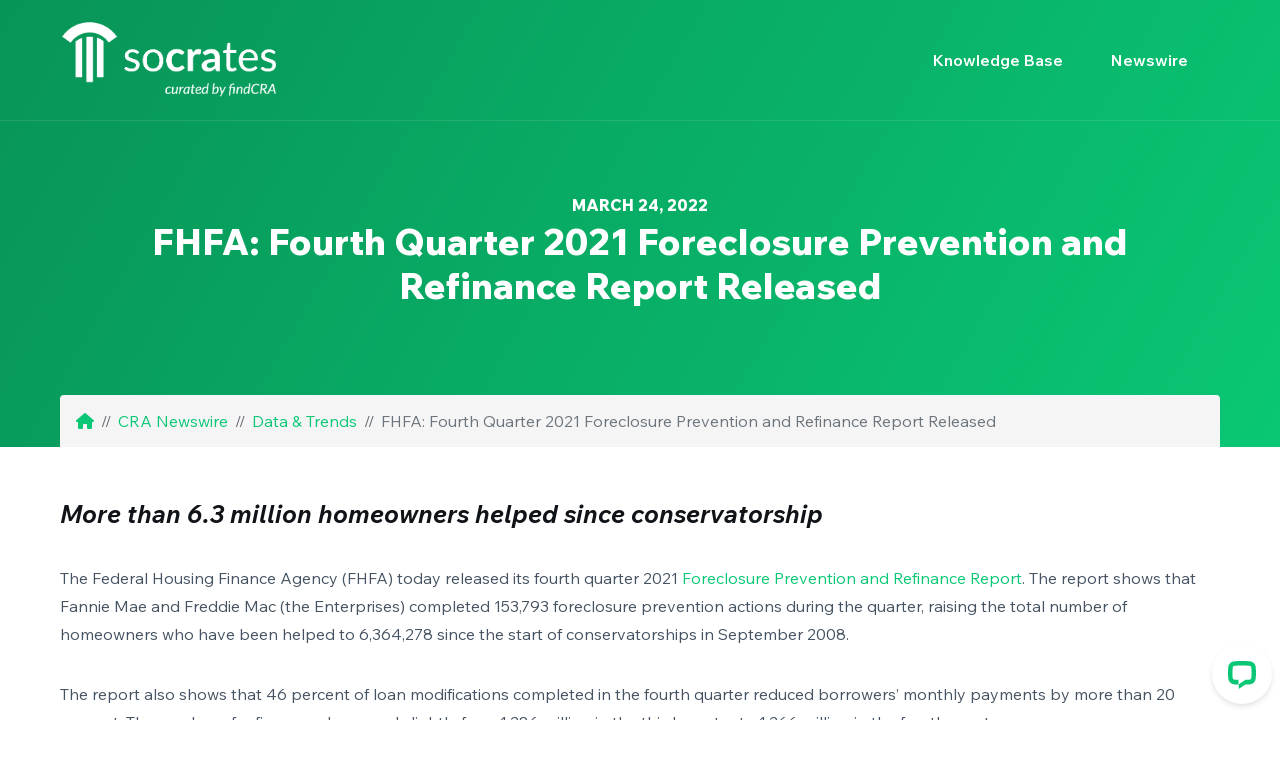

--- FILE ---
content_type: text/html; charset=UTF-8
request_url: https://www.learncra.com/fhfa-fourth-quarter-2021-foreclosure-prevention-and-refinance-report-released/
body_size: 15607
content:
<!DOCTYPE html>
<html dir="ltr" lang="en-US" prefix="og: https://ogp.me/ns#" class="no-js">
<head>
    <meta charset="UTF-8">
    <meta name="viewport" content="width=device-width, height=device-height, initial-scale=1.0, maximum-scale=1.0, user-scalable=no, shrink-to-fit=no" />
    <link rel="profile" href="http://gmpg.org/xfn/11">

    <title>FHFA: Fourth Quarter 2021 Foreclosure Prevention and Refinance Report Released | socrates | CRA Learning Center | curated by findCRA</title>
	<style>img:is([sizes="auto" i], [sizes^="auto," i]) { contain-intrinsic-size: 3000px 1500px }</style>
	
		<!-- All in One SEO 4.9.2 - aioseo.com -->
	<meta name="description" content="More than 6.3 million homeowners helped since conservatorship The Federal Housing Finance Agency (FHFA) today released its fourth quarter 2021 Foreclosure Prevention and Refinance Report​. The report shows that Fannie Mae and Freddie Mac (the Enterprises) completed 153,793 foreclosure prevention actions during the quarter, raising the total number of homeowners who have been helped to 6,364,278" />
	<meta name="robots" content="max-image-preview:large" />
	<meta name="author" content="findCRA"/>
	<meta name="keywords" content="fhfa,foreclosure,housing,lending,mortgage,research" />
	<link rel="canonical" href="https://www.learncra.com/fhfa-fourth-quarter-2021-foreclosure-prevention-and-refinance-report-released/" />
	<meta name="generator" content="All in One SEO (AIOSEO) 4.9.2" />
		<meta property="og:locale" content="en_US" />
		<meta property="og:site_name" content="socrates | CRA Learning Center | findCRA" />
		<meta property="og:type" content="article" />
		<meta property="og:title" content="FHFA: Fourth Quarter 2021 Foreclosure Prevention and Refinance Report Released | socrates | CRA Learning Center | curated by findCRA" />
		<meta property="og:description" content="More than 6.3 million homeowners helped since conservatorship The Federal Housing Finance Agency (FHFA) today released its fourth quarter 2021 Foreclosure Prevention and Refinance Report​. The report shows that Fannie Mae and Freddie Mac (the Enterprises) completed 153,793 foreclosure prevention actions during the quarter, raising the total number of homeowners who have been helped to 6,364,278" />
		<meta property="og:url" content="https://www.learncra.com/fhfa-fourth-quarter-2021-foreclosure-prevention-and-refinance-report-released/" />
		<meta property="og:image" content="https://www.learncra.com/wp-content/uploads/2023/07/findcra_socrates_icon_rgb.png" />
		<meta property="og:image:secure_url" content="https://www.learncra.com/wp-content/uploads/2023/07/findcra_socrates_icon_rgb.png" />
		<meta property="og:image:width" content="206" />
		<meta property="og:image:height" content="227" />
		<meta property="article:published_time" content="2022-03-24T17:01:00+00:00" />
		<meta property="article:modified_time" content="2022-03-25T17:16:09+00:00" />
		<meta name="twitter:card" content="summary" />
		<meta name="twitter:title" content="FHFA: Fourth Quarter 2021 Foreclosure Prevention and Refinance Report Released | socrates | CRA Learning Center | curated by findCRA" />
		<meta name="twitter:description" content="More than 6.3 million homeowners helped since conservatorship The Federal Housing Finance Agency (FHFA) today released its fourth quarter 2021 Foreclosure Prevention and Refinance Report​. The report shows that Fannie Mae and Freddie Mac (the Enterprises) completed 153,793 foreclosure prevention actions during the quarter, raising the total number of homeowners who have been helped to 6,364,278" />
		<meta name="twitter:image" content="https://www.learncra.com/wp-content/uploads/2023/07/findcra_socrates_icon_rgb.png" />
		<script type="application/ld+json" class="aioseo-schema">
			{"@context":"https:\/\/schema.org","@graph":[{"@type":"Article","@id":"https:\/\/www.learncra.com\/fhfa-fourth-quarter-2021-foreclosure-prevention-and-refinance-report-released\/#article","name":"FHFA: Fourth Quarter 2021 Foreclosure Prevention and Refinance Report Released | socrates | CRA Learning Center | curated by findCRA","headline":"FHFA: Fourth Quarter 2021 Foreclosure Prevention and Refinance Report Released","author":{"@id":"https:\/\/www.learncra.com\/author\/findcrainfo\/#author"},"publisher":{"@id":"https:\/\/www.learncra.com\/#organization"},"image":{"@type":"ImageObject","url":"https:\/\/www.learncra.com\/wp-content\/uploads\/2023\/07\/findcra_socrates_logo-curated_rgb.png","@id":"https:\/\/www.learncra.com\/#articleImage","width":631,"height":240},"datePublished":"2022-03-24T12:01:00-05:00","dateModified":"2022-03-25T12:16:09-05:00","inLanguage":"en-US","mainEntityOfPage":{"@id":"https:\/\/www.learncra.com\/fhfa-fourth-quarter-2021-foreclosure-prevention-and-refinance-report-released\/#webpage"},"isPartOf":{"@id":"https:\/\/www.learncra.com\/fhfa-fourth-quarter-2021-foreclosure-prevention-and-refinance-report-released\/#webpage"},"articleSection":"Data &amp; Trends, FHFA, Foreclosure, Housing, Lending, Mortgage, Research"},{"@type":"BreadcrumbList","@id":"https:\/\/www.learncra.com\/fhfa-fourth-quarter-2021-foreclosure-prevention-and-refinance-report-released\/#breadcrumblist","itemListElement":[{"@type":"ListItem","@id":"https:\/\/www.learncra.com#listItem","position":1,"name":"Home","item":"https:\/\/www.learncra.com","nextItem":{"@type":"ListItem","@id":"https:\/\/www.learncra.com\/category\/data-and-trends\/#listItem","name":"Data &amp; Trends"}},{"@type":"ListItem","@id":"https:\/\/www.learncra.com\/category\/data-and-trends\/#listItem","position":2,"name":"Data &amp; Trends","item":"https:\/\/www.learncra.com\/category\/data-and-trends\/","nextItem":{"@type":"ListItem","@id":"https:\/\/www.learncra.com\/fhfa-fourth-quarter-2021-foreclosure-prevention-and-refinance-report-released\/#listItem","name":"FHFA: Fourth Quarter 2021 Foreclosure Prevention and Refinance Report Released"},"previousItem":{"@type":"ListItem","@id":"https:\/\/www.learncra.com#listItem","name":"Home"}},{"@type":"ListItem","@id":"https:\/\/www.learncra.com\/fhfa-fourth-quarter-2021-foreclosure-prevention-and-refinance-report-released\/#listItem","position":3,"name":"FHFA: Fourth Quarter 2021 Foreclosure Prevention and Refinance Report Released","previousItem":{"@type":"ListItem","@id":"https:\/\/www.learncra.com\/category\/data-and-trends\/#listItem","name":"Data &amp; Trends"}}]},{"@type":"Organization","@id":"https:\/\/www.learncra.com\/#organization","name":"findCRA","url":"https:\/\/www.learncra.com\/","telephone":"+18442346327","logo":{"@type":"ImageObject","url":"https:\/\/www.learncra.com\/wp-content\/uploads\/2023\/07\/findcra_socrates_logo-curated_rgb.png","@id":"https:\/\/www.learncra.com\/fhfa-fourth-quarter-2021-foreclosure-prevention-and-refinance-report-released\/#organizationLogo","width":631,"height":240},"image":{"@id":"https:\/\/www.learncra.com\/fhfa-fourth-quarter-2021-foreclosure-prevention-and-refinance-report-released\/#organizationLogo"}},{"@type":"Person","@id":"https:\/\/www.learncra.com\/author\/findcrainfo\/#author","url":"https:\/\/www.learncra.com\/author\/findcrainfo\/","name":"findCRA"},{"@type":"WebPage","@id":"https:\/\/www.learncra.com\/fhfa-fourth-quarter-2021-foreclosure-prevention-and-refinance-report-released\/#webpage","url":"https:\/\/www.learncra.com\/fhfa-fourth-quarter-2021-foreclosure-prevention-and-refinance-report-released\/","name":"FHFA: Fourth Quarter 2021 Foreclosure Prevention and Refinance Report Released | socrates | CRA Learning Center | curated by findCRA","description":"More than 6.3 million homeowners helped since conservatorship The Federal Housing Finance Agency (FHFA) today released its fourth quarter 2021 Foreclosure Prevention and Refinance Report\u200b. The report shows that Fannie Mae and Freddie Mac (the Enterprises) completed 153,793 foreclosure prevention actions during the quarter, raising the total number of homeowners who have been helped to 6,364,278","inLanguage":"en-US","isPartOf":{"@id":"https:\/\/www.learncra.com\/#website"},"breadcrumb":{"@id":"https:\/\/www.learncra.com\/fhfa-fourth-quarter-2021-foreclosure-prevention-and-refinance-report-released\/#breadcrumblist"},"author":{"@id":"https:\/\/www.learncra.com\/author\/findcrainfo\/#author"},"creator":{"@id":"https:\/\/www.learncra.com\/author\/findcrainfo\/#author"},"datePublished":"2022-03-24T12:01:00-05:00","dateModified":"2022-03-25T12:16:09-05:00"},{"@type":"WebSite","@id":"https:\/\/www.learncra.com\/#website","url":"https:\/\/www.learncra.com\/","name":"socrates | CRA Learning Center | Curated by findCRA","alternateName":"socrates by findCRA","inLanguage":"en-US","publisher":{"@id":"https:\/\/www.learncra.com\/#organization"}}]}
		</script>
		<!-- All in One SEO -->

<link rel='dns-prefetch' href='//stats.wp.com' />
<link rel='dns-prefetch' href='//fonts.googleapis.com' />
<link rel='dns-prefetch' href='//use.fontawesome.com' />
<link rel='dns-prefetch' href='//v0.wordpress.com' />
<link rel='dns-prefetch' href='//widgets.wp.com' />
<link rel='dns-prefetch' href='//s0.wp.com' />
<link rel='dns-prefetch' href='//0.gravatar.com' />
<link rel='dns-prefetch' href='//1.gravatar.com' />
<link rel='dns-prefetch' href='//2.gravatar.com' />
<link rel="alternate" type="application/rss+xml" title="socrates | CRA Learning Center &raquo; Feed" href="https://www.learncra.com/feed/" />
		<style>
			.lazyload,
			.lazyloading {
				max-width: 100%;
			}
		</style>
		<script type="text/javascript">
/* <![CDATA[ */
window._wpemojiSettings = {"baseUrl":"https:\/\/s.w.org\/images\/core\/emoji\/16.0.1\/72x72\/","ext":".png","svgUrl":"https:\/\/s.w.org\/images\/core\/emoji\/16.0.1\/svg\/","svgExt":".svg","source":{"concatemoji":"https:\/\/www.learncra.com\/wp-includes\/js\/wp-emoji-release.min.js?ver=6.8.3"}};
/*! This file is auto-generated */
!function(s,n){var o,i,e;function c(e){try{var t={supportTests:e,timestamp:(new Date).valueOf()};sessionStorage.setItem(o,JSON.stringify(t))}catch(e){}}function p(e,t,n){e.clearRect(0,0,e.canvas.width,e.canvas.height),e.fillText(t,0,0);var t=new Uint32Array(e.getImageData(0,0,e.canvas.width,e.canvas.height).data),a=(e.clearRect(0,0,e.canvas.width,e.canvas.height),e.fillText(n,0,0),new Uint32Array(e.getImageData(0,0,e.canvas.width,e.canvas.height).data));return t.every(function(e,t){return e===a[t]})}function u(e,t){e.clearRect(0,0,e.canvas.width,e.canvas.height),e.fillText(t,0,0);for(var n=e.getImageData(16,16,1,1),a=0;a<n.data.length;a++)if(0!==n.data[a])return!1;return!0}function f(e,t,n,a){switch(t){case"flag":return n(e,"\ud83c\udff3\ufe0f\u200d\u26a7\ufe0f","\ud83c\udff3\ufe0f\u200b\u26a7\ufe0f")?!1:!n(e,"\ud83c\udde8\ud83c\uddf6","\ud83c\udde8\u200b\ud83c\uddf6")&&!n(e,"\ud83c\udff4\udb40\udc67\udb40\udc62\udb40\udc65\udb40\udc6e\udb40\udc67\udb40\udc7f","\ud83c\udff4\u200b\udb40\udc67\u200b\udb40\udc62\u200b\udb40\udc65\u200b\udb40\udc6e\u200b\udb40\udc67\u200b\udb40\udc7f");case"emoji":return!a(e,"\ud83e\udedf")}return!1}function g(e,t,n,a){var r="undefined"!=typeof WorkerGlobalScope&&self instanceof WorkerGlobalScope?new OffscreenCanvas(300,150):s.createElement("canvas"),o=r.getContext("2d",{willReadFrequently:!0}),i=(o.textBaseline="top",o.font="600 32px Arial",{});return e.forEach(function(e){i[e]=t(o,e,n,a)}),i}function t(e){var t=s.createElement("script");t.src=e,t.defer=!0,s.head.appendChild(t)}"undefined"!=typeof Promise&&(o="wpEmojiSettingsSupports",i=["flag","emoji"],n.supports={everything:!0,everythingExceptFlag:!0},e=new Promise(function(e){s.addEventListener("DOMContentLoaded",e,{once:!0})}),new Promise(function(t){var n=function(){try{var e=JSON.parse(sessionStorage.getItem(o));if("object"==typeof e&&"number"==typeof e.timestamp&&(new Date).valueOf()<e.timestamp+604800&&"object"==typeof e.supportTests)return e.supportTests}catch(e){}return null}();if(!n){if("undefined"!=typeof Worker&&"undefined"!=typeof OffscreenCanvas&&"undefined"!=typeof URL&&URL.createObjectURL&&"undefined"!=typeof Blob)try{var e="postMessage("+g.toString()+"("+[JSON.stringify(i),f.toString(),p.toString(),u.toString()].join(",")+"));",a=new Blob([e],{type:"text/javascript"}),r=new Worker(URL.createObjectURL(a),{name:"wpTestEmojiSupports"});return void(r.onmessage=function(e){c(n=e.data),r.terminate(),t(n)})}catch(e){}c(n=g(i,f,p,u))}t(n)}).then(function(e){for(var t in e)n.supports[t]=e[t],n.supports.everything=n.supports.everything&&n.supports[t],"flag"!==t&&(n.supports.everythingExceptFlag=n.supports.everythingExceptFlag&&n.supports[t]);n.supports.everythingExceptFlag=n.supports.everythingExceptFlag&&!n.supports.flag,n.DOMReady=!1,n.readyCallback=function(){n.DOMReady=!0}}).then(function(){return e}).then(function(){var e;n.supports.everything||(n.readyCallback(),(e=n.source||{}).concatemoji?t(e.concatemoji):e.wpemoji&&e.twemoji&&(t(e.twemoji),t(e.wpemoji)))}))}((window,document),window._wpemojiSettings);
/* ]]> */
</script>
<style id='wp-emoji-styles-inline-css' type='text/css'>

	img.wp-smiley, img.emoji {
		display: inline !important;
		border: none !important;
		box-shadow: none !important;
		height: 1em !important;
		width: 1em !important;
		margin: 0 0.07em !important;
		vertical-align: -0.1em !important;
		background: none !important;
		padding: 0 !important;
	}
</style>
<link rel='stylesheet' id='wp-block-library-css' href='https://www.learncra.com/wp-includes/css/dist/block-library/style.min.css?ver=6.8.3' type='text/css' media='all' />
<style id='classic-theme-styles-inline-css' type='text/css'>
/*! This file is auto-generated */
.wp-block-button__link{color:#fff;background-color:#32373c;border-radius:9999px;box-shadow:none;text-decoration:none;padding:calc(.667em + 2px) calc(1.333em + 2px);font-size:1.125em}.wp-block-file__button{background:#32373c;color:#fff;text-decoration:none}
</style>
<link rel='stylesheet' id='aioseo/css/src/vue/standalone/blocks/table-of-contents/global.scss-css' href='https://www.learncra.com/wp-content/plugins/all-in-one-seo-pack/dist/Lite/assets/css/table-of-contents/global.e90f6d47.css?ver=4.9.2' type='text/css' media='all' />
<link rel='stylesheet' id='mediaelement-css' href='https://www.learncra.com/wp-includes/js/mediaelement/mediaelementplayer-legacy.min.css?ver=4.2.17' type='text/css' media='all' />
<link rel='stylesheet' id='wp-mediaelement-css' href='https://www.learncra.com/wp-includes/js/mediaelement/wp-mediaelement.min.css?ver=6.8.3' type='text/css' media='all' />
<style id='jetpack-sharing-buttons-style-inline-css' type='text/css'>
.jetpack-sharing-buttons__services-list{display:flex;flex-direction:row;flex-wrap:wrap;gap:0;list-style-type:none;margin:5px;padding:0}.jetpack-sharing-buttons__services-list.has-small-icon-size{font-size:12px}.jetpack-sharing-buttons__services-list.has-normal-icon-size{font-size:16px}.jetpack-sharing-buttons__services-list.has-large-icon-size{font-size:24px}.jetpack-sharing-buttons__services-list.has-huge-icon-size{font-size:36px}@media print{.jetpack-sharing-buttons__services-list{display:none!important}}.editor-styles-wrapper .wp-block-jetpack-sharing-buttons{gap:0;padding-inline-start:0}ul.jetpack-sharing-buttons__services-list.has-background{padding:1.25em 2.375em}
</style>
<style id='font-awesome-svg-styles-default-inline-css' type='text/css'>
.svg-inline--fa {
  display: inline-block;
  height: 1em;
  overflow: visible;
  vertical-align: -.125em;
}
</style>
<link rel='stylesheet' id='font-awesome-svg-styles-css' href='https://www.learncra.com/wp-content/uploads/font-awesome/v6.4.0/css/svg-with-js.css' type='text/css' media='all' />
<style id='font-awesome-svg-styles-inline-css' type='text/css'>
   .wp-block-font-awesome-icon svg::before,
   .wp-rich-text-font-awesome-icon svg::before {content: unset;}
</style>
<style id='global-styles-inline-css' type='text/css'>
:root{--wp--preset--aspect-ratio--square: 1;--wp--preset--aspect-ratio--4-3: 4/3;--wp--preset--aspect-ratio--3-4: 3/4;--wp--preset--aspect-ratio--3-2: 3/2;--wp--preset--aspect-ratio--2-3: 2/3;--wp--preset--aspect-ratio--16-9: 16/9;--wp--preset--aspect-ratio--9-16: 9/16;--wp--preset--color--black: #000000;--wp--preset--color--cyan-bluish-gray: #abb8c3;--wp--preset--color--white: #ffffff;--wp--preset--color--pale-pink: #f78da7;--wp--preset--color--vivid-red: #cf2e2e;--wp--preset--color--luminous-vivid-orange: #ff6900;--wp--preset--color--luminous-vivid-amber: #fcb900;--wp--preset--color--light-green-cyan: #7bdcb5;--wp--preset--color--vivid-green-cyan: #00d084;--wp--preset--color--pale-cyan-blue: #8ed1fc;--wp--preset--color--vivid-cyan-blue: #0693e3;--wp--preset--color--vivid-purple: #9b51e0;--wp--preset--gradient--vivid-cyan-blue-to-vivid-purple: linear-gradient(135deg,rgba(6,147,227,1) 0%,rgb(155,81,224) 100%);--wp--preset--gradient--light-green-cyan-to-vivid-green-cyan: linear-gradient(135deg,rgb(122,220,180) 0%,rgb(0,208,130) 100%);--wp--preset--gradient--luminous-vivid-amber-to-luminous-vivid-orange: linear-gradient(135deg,rgba(252,185,0,1) 0%,rgba(255,105,0,1) 100%);--wp--preset--gradient--luminous-vivid-orange-to-vivid-red: linear-gradient(135deg,rgba(255,105,0,1) 0%,rgb(207,46,46) 100%);--wp--preset--gradient--very-light-gray-to-cyan-bluish-gray: linear-gradient(135deg,rgb(238,238,238) 0%,rgb(169,184,195) 100%);--wp--preset--gradient--cool-to-warm-spectrum: linear-gradient(135deg,rgb(74,234,220) 0%,rgb(151,120,209) 20%,rgb(207,42,186) 40%,rgb(238,44,130) 60%,rgb(251,105,98) 80%,rgb(254,248,76) 100%);--wp--preset--gradient--blush-light-purple: linear-gradient(135deg,rgb(255,206,236) 0%,rgb(152,150,240) 100%);--wp--preset--gradient--blush-bordeaux: linear-gradient(135deg,rgb(254,205,165) 0%,rgb(254,45,45) 50%,rgb(107,0,62) 100%);--wp--preset--gradient--luminous-dusk: linear-gradient(135deg,rgb(255,203,112) 0%,rgb(199,81,192) 50%,rgb(65,88,208) 100%);--wp--preset--gradient--pale-ocean: linear-gradient(135deg,rgb(255,245,203) 0%,rgb(182,227,212) 50%,rgb(51,167,181) 100%);--wp--preset--gradient--electric-grass: linear-gradient(135deg,rgb(202,248,128) 0%,rgb(113,206,126) 100%);--wp--preset--gradient--midnight: linear-gradient(135deg,rgb(2,3,129) 0%,rgb(40,116,252) 100%);--wp--preset--font-size--small: 13px;--wp--preset--font-size--medium: 20px;--wp--preset--font-size--large: 36px;--wp--preset--font-size--x-large: 42px;--wp--preset--spacing--20: 0.44rem;--wp--preset--spacing--30: 0.67rem;--wp--preset--spacing--40: 1rem;--wp--preset--spacing--50: 1.5rem;--wp--preset--spacing--60: 2.25rem;--wp--preset--spacing--70: 3.38rem;--wp--preset--spacing--80: 5.06rem;--wp--preset--shadow--natural: 6px 6px 9px rgba(0, 0, 0, 0.2);--wp--preset--shadow--deep: 12px 12px 50px rgba(0, 0, 0, 0.4);--wp--preset--shadow--sharp: 6px 6px 0px rgba(0, 0, 0, 0.2);--wp--preset--shadow--outlined: 6px 6px 0px -3px rgba(255, 255, 255, 1), 6px 6px rgba(0, 0, 0, 1);--wp--preset--shadow--crisp: 6px 6px 0px rgba(0, 0, 0, 1);}:where(.is-layout-flex){gap: 0.5em;}:where(.is-layout-grid){gap: 0.5em;}body .is-layout-flex{display: flex;}.is-layout-flex{flex-wrap: wrap;align-items: center;}.is-layout-flex > :is(*, div){margin: 0;}body .is-layout-grid{display: grid;}.is-layout-grid > :is(*, div){margin: 0;}:where(.wp-block-columns.is-layout-flex){gap: 2em;}:where(.wp-block-columns.is-layout-grid){gap: 2em;}:where(.wp-block-post-template.is-layout-flex){gap: 1.25em;}:where(.wp-block-post-template.is-layout-grid){gap: 1.25em;}.has-black-color{color: var(--wp--preset--color--black) !important;}.has-cyan-bluish-gray-color{color: var(--wp--preset--color--cyan-bluish-gray) !important;}.has-white-color{color: var(--wp--preset--color--white) !important;}.has-pale-pink-color{color: var(--wp--preset--color--pale-pink) !important;}.has-vivid-red-color{color: var(--wp--preset--color--vivid-red) !important;}.has-luminous-vivid-orange-color{color: var(--wp--preset--color--luminous-vivid-orange) !important;}.has-luminous-vivid-amber-color{color: var(--wp--preset--color--luminous-vivid-amber) !important;}.has-light-green-cyan-color{color: var(--wp--preset--color--light-green-cyan) !important;}.has-vivid-green-cyan-color{color: var(--wp--preset--color--vivid-green-cyan) !important;}.has-pale-cyan-blue-color{color: var(--wp--preset--color--pale-cyan-blue) !important;}.has-vivid-cyan-blue-color{color: var(--wp--preset--color--vivid-cyan-blue) !important;}.has-vivid-purple-color{color: var(--wp--preset--color--vivid-purple) !important;}.has-black-background-color{background-color: var(--wp--preset--color--black) !important;}.has-cyan-bluish-gray-background-color{background-color: var(--wp--preset--color--cyan-bluish-gray) !important;}.has-white-background-color{background-color: var(--wp--preset--color--white) !important;}.has-pale-pink-background-color{background-color: var(--wp--preset--color--pale-pink) !important;}.has-vivid-red-background-color{background-color: var(--wp--preset--color--vivid-red) !important;}.has-luminous-vivid-orange-background-color{background-color: var(--wp--preset--color--luminous-vivid-orange) !important;}.has-luminous-vivid-amber-background-color{background-color: var(--wp--preset--color--luminous-vivid-amber) !important;}.has-light-green-cyan-background-color{background-color: var(--wp--preset--color--light-green-cyan) !important;}.has-vivid-green-cyan-background-color{background-color: var(--wp--preset--color--vivid-green-cyan) !important;}.has-pale-cyan-blue-background-color{background-color: var(--wp--preset--color--pale-cyan-blue) !important;}.has-vivid-cyan-blue-background-color{background-color: var(--wp--preset--color--vivid-cyan-blue) !important;}.has-vivid-purple-background-color{background-color: var(--wp--preset--color--vivid-purple) !important;}.has-black-border-color{border-color: var(--wp--preset--color--black) !important;}.has-cyan-bluish-gray-border-color{border-color: var(--wp--preset--color--cyan-bluish-gray) !important;}.has-white-border-color{border-color: var(--wp--preset--color--white) !important;}.has-pale-pink-border-color{border-color: var(--wp--preset--color--pale-pink) !important;}.has-vivid-red-border-color{border-color: var(--wp--preset--color--vivid-red) !important;}.has-luminous-vivid-orange-border-color{border-color: var(--wp--preset--color--luminous-vivid-orange) !important;}.has-luminous-vivid-amber-border-color{border-color: var(--wp--preset--color--luminous-vivid-amber) !important;}.has-light-green-cyan-border-color{border-color: var(--wp--preset--color--light-green-cyan) !important;}.has-vivid-green-cyan-border-color{border-color: var(--wp--preset--color--vivid-green-cyan) !important;}.has-pale-cyan-blue-border-color{border-color: var(--wp--preset--color--pale-cyan-blue) !important;}.has-vivid-cyan-blue-border-color{border-color: var(--wp--preset--color--vivid-cyan-blue) !important;}.has-vivid-purple-border-color{border-color: var(--wp--preset--color--vivid-purple) !important;}.has-vivid-cyan-blue-to-vivid-purple-gradient-background{background: var(--wp--preset--gradient--vivid-cyan-blue-to-vivid-purple) !important;}.has-light-green-cyan-to-vivid-green-cyan-gradient-background{background: var(--wp--preset--gradient--light-green-cyan-to-vivid-green-cyan) !important;}.has-luminous-vivid-amber-to-luminous-vivid-orange-gradient-background{background: var(--wp--preset--gradient--luminous-vivid-amber-to-luminous-vivid-orange) !important;}.has-luminous-vivid-orange-to-vivid-red-gradient-background{background: var(--wp--preset--gradient--luminous-vivid-orange-to-vivid-red) !important;}.has-very-light-gray-to-cyan-bluish-gray-gradient-background{background: var(--wp--preset--gradient--very-light-gray-to-cyan-bluish-gray) !important;}.has-cool-to-warm-spectrum-gradient-background{background: var(--wp--preset--gradient--cool-to-warm-spectrum) !important;}.has-blush-light-purple-gradient-background{background: var(--wp--preset--gradient--blush-light-purple) !important;}.has-blush-bordeaux-gradient-background{background: var(--wp--preset--gradient--blush-bordeaux) !important;}.has-luminous-dusk-gradient-background{background: var(--wp--preset--gradient--luminous-dusk) !important;}.has-pale-ocean-gradient-background{background: var(--wp--preset--gradient--pale-ocean) !important;}.has-electric-grass-gradient-background{background: var(--wp--preset--gradient--electric-grass) !important;}.has-midnight-gradient-background{background: var(--wp--preset--gradient--midnight) !important;}.has-small-font-size{font-size: var(--wp--preset--font-size--small) !important;}.has-medium-font-size{font-size: var(--wp--preset--font-size--medium) !important;}.has-large-font-size{font-size: var(--wp--preset--font-size--large) !important;}.has-x-large-font-size{font-size: var(--wp--preset--font-size--x-large) !important;}
:where(.wp-block-post-template.is-layout-flex){gap: 1.25em;}:where(.wp-block-post-template.is-layout-grid){gap: 1.25em;}
:where(.wp-block-columns.is-layout-flex){gap: 2em;}:where(.wp-block-columns.is-layout-grid){gap: 2em;}
:root :where(.wp-block-pullquote){font-size: 1.5em;line-height: 1.6;}
</style>
<link rel='stylesheet' id='auth0-widget-css' href='https://www.learncra.com/wp-content/plugins/auth0/assets/css/main.css?ver=4.6.2' type='text/css' media='all' />
<link rel='stylesheet' id='dvfaq-styles-css' href='https://www.learncra.com/wp-content/plugins/dvfaq/css/style.css?ver=1.0' type='text/css' media='all' />
<link rel='stylesheet' id='dvfaq-skins-css' href='https://www.learncra.com/wp-content/plugins/dvfaq/css/skins.css?ver=1.0' type='text/css' media='all' />
<link rel='stylesheet' id='tessera-cpt-styles-css' href='https://www.learncra.com/wp-content/plugins/tessera-features/css/style.css?ver=1.0' type='text/css' media='all' />
<link rel='stylesheet' id='tessera-share-css' href='https://www.learncra.com/wp-content/plugins/tessera-features/css/rrssb.css?ver=1.0.0' type='text/css' media='all' />
<link rel='stylesheet' id='google_font_wix_text-css' href='https://fonts.googleapis.com/css2?family=Wix+Madefor+Text%3Aital%2Cwght%400%2C400%3B0%2C500%3B0%2C600%3B0%2C700%3B0%2C800%3B1%2C400%3B1%2C500%3B1%2C600%3B1%2C700%3B1%2C800&#038;ver=6.8.3' type='text/css' media='all' />
<link rel='stylesheet' id='tessera-fonts-css' href='//fonts.googleapis.com/css?family=Open+Sans%3A400%2C400i%2C700%2C800&#038;subset=latin-ext&#038;ver=6.8.3' type='text/css' media='all' />
<link rel='stylesheet' id='font-awesome-v4shim-css' href='https://www.learncra.com/wp-content/plugins/types/vendor/toolset/toolset-common/res/lib/font-awesome/css/v4-shims.css?ver=5.13.0' type='text/css' media='screen' />
<link rel='stylesheet' id='font-awesome-css' href='https://www.learncra.com/wp-content/plugins/types/vendor/toolset/toolset-common/res/lib/font-awesome/css/all.css?ver=5.13.0' type='text/css' media='screen' />
<link rel='stylesheet' id='slick-css' href='https://www.learncra.com/wp-content/themes/tessera/css/slick.css?ver=1.8.0' type='text/css' media='all' />
<link rel='stylesheet' id='featherlight-css' href='https://www.learncra.com/wp-content/themes/tessera/css/featherlight.css?ver=1.5.0' type='text/css' media='all' />
<link rel='stylesheet' id='bootstrap-css' href='https://www.learncra.com/wp-content/themes/tessera/css/bootstrap.min.css?ver=4.1.3' type='text/css' media='all' />
<link rel='stylesheet' id='jetpack_likes-css' href='https://www.learncra.com/wp-content/plugins/jetpack/modules/likes/style.css?ver=15.0' type='text/css' media='all' />
<link rel='stylesheet' id='font-awesome-official-css' href='https://use.fontawesome.com/releases/v6.4.0/css/all.css' type='text/css' media='all' integrity="sha384-iw3OoTErCYJJB9mCa8LNS2hbsQ7M3C0EpIsO/H5+EGAkPGc6rk+V8i04oW/K5xq0" crossorigin="anonymous" />
<link rel='stylesheet' id='parent-style-css' href='https://www.learncra.com/wp-content/themes/tessera/style.css?ver=6.8.3' type='text/css' media='all' />
<link rel='stylesheet' id='child-style-css' href='https://www.learncra.com/wp-content/themes/tessera-child-theme/style.css?ver=1749588961' type='text/css' media='all' />
<link rel='stylesheet' id='font-awesome-official-v4shim-css' href='https://use.fontawesome.com/releases/v6.4.0/css/v4-shims.css' type='text/css' media='all' integrity="sha384-TjXU13dTMPo+5ZlOUI1IGXvpmajjoetPqbUJqTx+uZ1bGwylKHNEItuVe/mg/H6l" crossorigin="anonymous" />
<link rel='stylesheet' id='sharedaddy-css' href='https://www.learncra.com/wp-content/plugins/jetpack/modules/sharedaddy/sharing.css?ver=15.0' type='text/css' media='all' />
<link rel='stylesheet' id='social-logos-css' href='https://www.learncra.com/wp-content/plugins/jetpack/_inc/social-logos/social-logos.min.css?ver=15.0' type='text/css' media='all' />
<script type="text/javascript" src="https://www.learncra.com/wp-includes/js/jquery/jquery.min.js?ver=3.7.1" id="jquery-core-js"></script>
<script type="text/javascript" src="https://www.learncra.com/wp-includes/js/jquery/jquery-migrate.min.js?ver=3.4.1" id="jquery-migrate-js"></script>
<script type="text/javascript" src="https://www.learncra.com/wp-includes/js/jquery/ui/core.min.js?ver=1.13.3" id="jquery-ui-core-js"></script>
<script type="text/javascript" src="https://www.learncra.com/wp-includes/js/jquery/ui/menu.min.js?ver=1.13.3" id="jquery-ui-menu-js"></script>
<script type="text/javascript" src="https://www.learncra.com/wp-includes/js/dist/dom-ready.min.js?ver=f77871ff7694fffea381" id="wp-dom-ready-js"></script>
<script type="text/javascript" src="https://www.learncra.com/wp-includes/js/dist/hooks.min.js?ver=4d63a3d491d11ffd8ac6" id="wp-hooks-js"></script>
<script type="text/javascript" src="https://www.learncra.com/wp-includes/js/dist/i18n.min.js?ver=5e580eb46a90c2b997e6" id="wp-i18n-js"></script>
<script type="text/javascript" id="wp-i18n-js-after">
/* <![CDATA[ */
wp.i18n.setLocaleData( { 'text direction\u0004ltr': [ 'ltr' ] } );
/* ]]> */
</script>
<script type="text/javascript" src="https://www.learncra.com/wp-includes/js/dist/a11y.min.js?ver=3156534cc54473497e14" id="wp-a11y-js"></script>
<script type="text/javascript" src="https://www.learncra.com/wp-includes/js/jquery/ui/autocomplete.min.js?ver=1.13.3" id="jquery-ui-autocomplete-js"></script>
<script type="text/javascript" id="tessera-autocomplete-js-extra">
/* <![CDATA[ */
var tesseraAutocomplete = {"url":"https:\/\/www.learncra.com\/wp-admin\/admin-ajax.php"};
/* ]]> */
</script>
<script type="text/javascript" src="https://www.learncra.com/wp-content/plugins/tessera-features/js/autocomplete.js?ver=1.0" id="tessera-autocomplete-js"></script>
<link rel="https://api.w.org/" href="https://www.learncra.com/wp-json/" /><link rel="alternate" title="JSON" type="application/json" href="https://www.learncra.com/wp-json/wp/v2/posts/11381" /><link rel="EditURI" type="application/rsd+xml" title="RSD" href="https://www.learncra.com/xmlrpc.php?rsd" />
<link rel='shortlink' href='https://www.learncra.com/?p=11381' />
<link rel="alternate" title="oEmbed (JSON)" type="application/json+oembed" href="https://www.learncra.com/wp-json/oembed/1.0/embed?url=https%3A%2F%2Fwww.learncra.com%2Ffhfa-fourth-quarter-2021-foreclosure-prevention-and-refinance-report-released%2F" />
<link rel="alternate" title="oEmbed (XML)" type="text/xml+oembed" href="https://www.learncra.com/wp-json/oembed/1.0/embed?url=https%3A%2F%2Fwww.learncra.com%2Ffhfa-fourth-quarter-2021-foreclosure-prevention-and-refinance-report-released%2F&#038;format=xml" />
	<style>img#wpstats{display:none}</style>
				<script>
			document.documentElement.className = document.documentElement.className.replace('no-js', 'js');
		</script>
				<style>
			.no-js img.lazyload {
				display: none;
			}

			figure.wp-block-image img.lazyloading {
				min-width: 150px;
			}

			.lazyload,
			.lazyloading {
				--smush-placeholder-width: 100px;
				--smush-placeholder-aspect-ratio: 1/1;
				width: var(--smush-image-width, var(--smush-placeholder-width)) !important;
				aspect-ratio: var(--smush-image-aspect-ratio, var(--smush-placeholder-aspect-ratio)) !important;
			}

						.lazyload, .lazyloading {
				opacity: 0;
			}

			.lazyloaded {
				opacity: 1;
				transition: opacity 400ms;
				transition-delay: 0ms;
			}

					</style>
		<link rel="icon" href="https://www.learncra.com/wp-content/themes/tessera-child-theme/icons/findcra_socrates_icon_rgb_favicon_32x32.png" sizes="32x32"><link rel="icon" href="https://www.learncra.com/wp-content/themes/tessera-child-theme/icons/findcra_socrates_icon_rgb_favicon_128x128.png" sizes="128x128"><link rel="icon" href="https://www.learncra.com/wp-content/themes/tessera-child-theme/icons/findcra_socrates_icon_rgb_favicon_180x180.png" sizes="180x180"><link rel="icon" href="https://www.learncra.com/wp-content/themes/tessera-child-theme/icons/findcra_socrates_icon_rgb_favicon_192x192.png" sizes="192x192"><meta name="generator" content="Elementor 3.32.2; features: additional_custom_breakpoints; settings: css_print_method-external, google_font-enabled, font_display-swap">
			<style>
				.e-con.e-parent:nth-of-type(n+4):not(.e-lazyloaded):not(.e-no-lazyload),
				.e-con.e-parent:nth-of-type(n+4):not(.e-lazyloaded):not(.e-no-lazyload) * {
					background-image: none !important;
				}
				@media screen and (max-height: 1024px) {
					.e-con.e-parent:nth-of-type(n+3):not(.e-lazyloaded):not(.e-no-lazyload),
					.e-con.e-parent:nth-of-type(n+3):not(.e-lazyloaded):not(.e-no-lazyload) * {
						background-image: none !important;
					}
				}
				@media screen and (max-height: 640px) {
					.e-con.e-parent:nth-of-type(n+2):not(.e-lazyloaded):not(.e-no-lazyload),
					.e-con.e-parent:nth-of-type(n+2):not(.e-lazyloaded):not(.e-no-lazyload) * {
						background-image: none !important;
					}
				}
			</style>
			<style id="kirki-inline-styles">#tessera-header-menu .navbar-brand{height:120px;}#tessera-header-menu .navbar-brand span{line-height:120px;}#navbar-toggler{line-height:120px;}#tessera-header-menu .navbar-brand .tessera-logo{padding-top:20px;padding-bottom:20px;}#tessera-share-buttons{max-width:1110px;}#tessera-header{background-attachment:scroll;-webkit-background-size:cover;-moz-background-size:cover;-ms-background-size:cover;-o-background-size:cover;background-size:cover;}#tessera-header-menu{border-color:rgba(255,255,255,0.1);}.dropdown-menu{background:#ffffff;}body.tessera .ui-menu{background:#ffffff;}#tessera-top-bar-login .btn{background:#ffffff;}.dropdown-menu .dropdown-menu{background:#3c6afb;}.tessera-bar{background:#2aa771;}body.page-template-homepage #tessera-header{background-color:#0ac775;}body.page-template-homepage2 #tessera-header{background-color:#0ac775;}.highlight,a,.tessera-widget a:not(.btn):hover,[class*="elementor-widget-wp-widget-"] a:hover,.tessera-footer-icons li.footer-icon a:hover,.tagcloud a:hover,a[class^="tag"]:hover,.btn-outline-primary,.btn-outline-primary.disabled,.btn-outline-primary:disabled,.page-link:hover,.nav-link:hover,.mp-accordion-title.collapsed:hover,.tessera-post-list a:hover,body.tessera .tessera-carousel .slick-prev:hover:before,body.tessera .tessera-carousel .slick-next:hover:before,#bbp-header-search-form2.tessera_ajax_search_loading:before,#tessera-header-search-form.tessera_ajax_search_loading:before,.elementor-widget-heading .elementor-heading-title > a:hover,body.tessera .modal-header .close:hover,body.tessera .tessera-page-links > a > span:hover,body.tessera.woocommerce nav.woocommerce-pagination ul li a:focus,body.tessera.woocommerce nav.woocommerce-pagination ul li a:hover,.woocommerce-MyAccount-navigation ul li a:hover,.woocommerce-MyAccount-navigation ul li.is-active a,.woocommerce-MyAccount-navigation ul li.is-active a:hover,.woocommerce.widget_layered_nav ul li a:hover,.woocommerce.widget_layered_nav ul li:hover:after{color:#0ac775;}#tessera-gototop,.tessera-title-with-border span:before,body.tessera .tessera-page-links > span,#tessera-footer-icons-wrapper #tessera-gototop,.tessera-user-box-icon-inner,.tessera-forum-widget-statistics li span,.tessera-title-with-border span:before,body.tessera.woocommerce div.product div.images .woocommerce-product-gallery__trigger,body.tessera .woocommerce nav.woocommerce-pagination ul li span.current,.woocommerce .widget_price_filter .ui-slider .ui-slider-handle{background:#0ac775;}input[type="submit"]:not(.btn):not(.slick-arrow),input[type="button"]:not(.btn):not(.slick-arrow):not(.ed_button),.button,input[type="submit"]:not(.btn):not(.slick-arrow):hover,input[type="button"]:not(.btn):not(.slick-arrow):not(.ed_button):hover,.button,.button:hover,.btn-primary,.btn-primary:hover,.btn-outline-primary:hover,.page-item.active .page-link,.badge-primary,.progress-bar,.woocommerce #respond input#submit,.woocommerce a.button,.woocommerce button.button,.woocommerce input.button,.woocommerce #respond input#submit.alt,.woocommerce a.button.alt,.woocommerce button.button.alt,.woocommerce input.button.alt,.woocommerce a.added_to_cart,.woocommerce #respond input#submit:hover,.woocommerce a.button:hover,.woocommerce button.button:hover,.woocommerce input.button:hover,.woocommerce #respond input#submit.alt:hover,.woocommerce a.button.alt:hover,.woocommerce button.button.alt:hover,.woocommerce input.button.alt:hover{background-color:#0ac775;}blockquote,input[type="submit"]:not(.btn):not(.slick-arrow),input[type="button"]:not(.btn):not(.slick-arrow):not(.ed_button),.button,input[type="submit"]:not(.btn):not(.slick-arrow):hover,input[type="button"]:not(.btn):not(.slick-arrow):not(.ed_button):hover,.btn-primary,.btn-primary:hover,.btn-outline-primary,.btn-outline-primary:hover,.page-item.active .page-link,blockquote,.list-group-item,.bbp_widget_login,.widget_tessera_text_box,.woocommerce #respond input#submit,.woocommerce a.button,.woocommerce button.button,.woocommerce input.button,.woocommerce #respond input#submit.alt,.woocommerce a.button.alt,.woocommerce button.button.alt,.woocommerce input.button.alt,.woocommerce a.added_to_cart,.woocommerce #respond input#submit:hover,.woocommerce a.button:hover,.woocommerce button.button:hover,.woocommerce input.button:hover,.woocommerce #respond input#submit.alt:hover,.woocommerce a.button.alt:hover,.woocommerce button.button.alt:hover,.woocommerce input.button.alt:hover,body.tessera .woocommerce nav.woocommerce-pagination ul li span.current{border-color:#0ac775;}h1,h2,h3,h4,h5,h6,.h1,.h2,.h3,.h4,.h5,.h6,body.tessera .card-title,body.tessera .card-title a,.card-date{color:#101419;}@media screen and (min-width: 1481px){#tessera-page-title{padding-top:100px;padding-bottom:100px;}body.page-template-homepage #tessera-page-title,body.page-template-homepage2 #tessera-page-title{padding-top:90px;padding-bottom:140px;}}@media screen and (max-width: 1480px){#tessera-page-title{padding-top:100px;padding-bottom:100px;}body.page-template-homepage #tessera-page-title,body.page-template-homepage2 #tessera-page-title{padding-top:90px;padding-bottom:130px;}}@media screen and (max-width: 767px){#tessera-page-title{padding-top:80px;padding-bottom:80px;}}@media screen and (max-width: 991px){body.page-template-homepage #tessera-page-title,body.page-template-homepage2 #tessera-page-title{padding-top:80px;padding-bottom:120px;}}@media screen and (max-width: 575px){body.page-template-homepage #tessera-page-title,body.page-template-homepage2 #tessera-page-title{padding-top:60px;padding-bottom:100px;}}</style>
    <!-- Google Tag Manager -->
    <script>(function(w,d,s,l,i){w[l]=w[l]||[];w[l].push({'gtm.start':
          new Date().getTime(),event:'gtm.js'});var f=d.getElementsByTagName(s)[0],
        j=d.createElement(s),dl=l!='dataLayer'?'&l='+l:'';j.async=true;j.src=
        'https://www.googletagmanager.com/gtm.js?id='+i+dl;f.parentNode.insertBefore(j,f);
      })(window,document,'script','dataLayer','GTM-NMPKML4');</script>
    <!-- End Google Tag Manager -->

</head>
<body class="wp-singular post-template-default single single-post postid-11381 single-format-standard wp-custom-logo wp-theme-tessera wp-child-theme-tessera-child-theme tessera elementor-default elementor-kit-12464">

    <!-- Google Tag Manager (noscript) -->
    <noscript><iframe data-src="https://www.googletagmanager.com/ns.html?id=GTM-NMPKML4"
                      height="0" width="0" style="display:none;visibility:hidden" src="[data-uri]" class="lazyload" data-load-mode="1"></iframe></noscript>
    <!-- End Google Tag Manager (noscript) -->    <header id="tessera-header" class="  ">
    <div id="tessera-header-wrapper" class="">
      <nav id="tessera-header-menu" class="navbar navbar-expand-lg">
    <div class="container">
        <div itemscope itemtype="http://schema.org/Brand">
            <a href="https://www.learncra.com/" class="navbar-brand" rel="home"><img fetchpriority="high" width="593" height="217" src="https://www.learncra.com/wp-content/uploads/2023/06/findcra_socrates_logo-curated_white.png" class="tessera-logo" alt="socrates | CRA Learning Center" decoding="async" srcset="https://www.learncra.com/wp-content/uploads/2023/06/findcra_socrates_logo-curated_white.png 593w, https://www.learncra.com/wp-content/uploads/2023/06/findcra_socrates_logo-curated_white-300x110.png 300w" sizes="(max-width: 593px) 100vw, 593px" /></a>        </div>
                <div id="navbar-toggler" class="navbar-toggler collapsed" role="button" data-toggle="collapse" data-target="#tessera-main-menu" aria-controls="tessera-main-menu" aria-expanded="false" aria-label="Toggle Navigation">
            <span class="fa fa-bars"></span>
        </div>
        <div id="tessera-main-menu" class="collapse navbar-collapse"><div id="tessera-collapse-close"><button type="button" class="navbar-toggler" data-toggle="collapse" data-target="#tessera-main-menu" aria-controls="tessera-main-menu" aria-expanded="false" aria-label="Toggle Navigation"><i class="fa fa-times-circle"></i></button></div><ul id="menu-menu-1" class="navbar-nav navbar-nav-hover ml-lg-auto"><li id="menu-item-12953" class="menu-item menu-item-type-custom menu-item-object-custom menu-item-12953 nav-item">
	<a class="nav-link"  href="/cra-knowledge-base/">Knowledge Base</a></li>
<li id="menu-item-5122" class="menu-item menu-item-type-custom menu-item-object-custom menu-item-5122 nav-item">
	<a class="nav-link"  href="/findcra-cra-newswire">Newswire</a></li>
</ul></div>                <div id="tessera-header-btns">
                                                <div id="tessera-top-bar-login">
                            </div>
                    </div>
    </div>
</nav>              <div id="tessera-page-title" class="container">
          <span class="tessera-page-title-badge">March 24, 2022</span>
          <h1>FHFA: Fourth Quarter 2021 Foreclosure Prevention and Refinance Report Released</h1>                            </div>
          </div>
    <div id="tessera-header-cover"></div>

    
    <div class="container">
      <ol class="breadcrumb"><li class="breadcrumb-item"><a href="https://www.learncra.com/"><i class="fa fa-home"></i></a></li><li class="breadcrumb-item"><a href="https://www.learncra.com/findcra-cra-newswire/">CRA Newswire</a></li><li class="breadcrumb-item"><a href="https://www.learncra.com/category/data-and-trends/">Data &amp; Trends</a></li><li class="breadcrumb-item active">FHFA: Fourth Quarter 2021 Foreclosure Prevention and Refinance Report Released</li></ol>    </div>

  </header>
  <main id="tessera-main-wrapper">
  <div class="container">

                                    
<h4 class="wp-block-heading"><em>More than 6.3 million homeowners helped since conservatorship</em></h4>



<p>The Federal Housing Finance Agency (FHFA) today released its fourth quarter 2021 <a href="https://www.fhfa.gov/AboutUs/Reports/ReportDocuments/FPRR_4Q2021.pdf">Foreclosure Prevention and Refinance Report</a>​. The report shows that Fannie Mae and Freddie Mac (the Enterprises) completed 153,793 foreclosure prevention actions during the quarter, raising the total number of homeowners who have been helped to 6,364,278 since the start of conservatorships in September 2008.</p>



<p>The report also shows that 46 percent of loan modifications completed in the fourth quarter reduced borrowers&#8217; monthly payments by more than 20 percent. The number of refinances decreased slightly from 1.286 million in the third quarter to 1.266 million in the fourth quarter.</p>



<p>The Enterprises’ serious delinquency rate dropped from 1.55 percent to 1.19 percent at the end of the fourth quarter. This compares with 6.48 percent for Federal Housing Administration (FHA) loans, 3.82 percent for Veterans Affairs (VA) loans, and 2.83 percent for all loans (industry average).</p>



<p>Other highlights from the report include:</p>



<ul class="wp-block-list"><li><em>Forbearance</em>: The total number of loans in forbearance plans continued to trend downward since its peak in May 2020, but remained elevated through the fourth quarter of 2021 compared with pre-pandemic levels. As of December 31, 2021, there were 178,019 loans in forbearance, representing approximately 0.59 percent of the Enterprises’ single-family conventional book of business, down from 320,009 or 1.07 percent at the end of the third quarter.</li><li><em>Mortgage Performance</em>: The 60+ days delinquency rate dropped from 1.69 percent at the end of the third quarter to 1.34 percent at the end of the fourth quarter. The delinquency rates remained elevated as a result of the COVID-19 pandemic and the forbearance programs offered to affected borrowers.</li><li><em>Foreclosures</em>: The number of foreclosure starts decreased 15 percent to 6,178, while third-party and foreclosure sales rose 27 percent to 3,213 in the fourth quarter.</li><li><em>Real Estate Owned (REO) Activity &amp; Inventory</em>: The Enterprises’ REO inventory increased 10 percent from 8,001 in the third quarter to 8,781 in the fourth quarter, as REO acquisitions outpaced property dispositions. The total number of property acquisitions increased 29 percent to 1,751, while dispositions decreased 17 percent to 991 during the quarter.</li></ul>



<p>FHFA&#8217;s quarterly foreclosure prevention and refinance reports include data on the Enterprises&#8217; mortgage performance, delinquencies, and active forbearance plans, as well as forfeiture actions and refinances by state. The data included in these reports are also available on FHFA&#8217;s website as an interactive <a href="https://www.fhfa.gov/DataTools/Tools/Pages/Borrower-Assistance-Map.aspx">Borrower Assistance Map</a>.<br></p>



<p><a href="https://www.fhfa.gov/AboutUs/Reports/ReportDocuments/FPRR_4Q2021.pdf">Download the Foreclosure Prevention, Refi &amp; FPM Report &#8211; 4Q2021</a></p>
<div class="sharedaddy sd-sharing-enabled"><div class="robots-nocontent sd-block sd-social sd-social-icon sd-sharing"><h3 class="sd-title">Share this:</h3><div class="sd-content"><ul><li class="share-linkedin"><a rel="nofollow noopener noreferrer"
				data-shared="sharing-linkedin-11381"
				class="share-linkedin sd-button share-icon no-text"
				href="https://www.learncra.com/fhfa-fourth-quarter-2021-foreclosure-prevention-and-refinance-report-released/?share=linkedin"
				target="_blank"
				aria-labelledby="sharing-linkedin-11381"
				>
				<span id="sharing-linkedin-11381" hidden>Click to share on LinkedIn (Opens in new window)</span>
				<span>LinkedIn</span>
			</a></li><li class="share-twitter"><a rel="nofollow noopener noreferrer"
				data-shared="sharing-twitter-11381"
				class="share-twitter sd-button share-icon no-text"
				href="https://www.learncra.com/fhfa-fourth-quarter-2021-foreclosure-prevention-and-refinance-report-released/?share=twitter"
				target="_blank"
				aria-labelledby="sharing-twitter-11381"
				>
				<span id="sharing-twitter-11381" hidden>Click to share on X (Opens in new window)</span>
				<span>X</span>
			</a></li><li class="share-facebook"><a rel="nofollow noopener noreferrer"
				data-shared="sharing-facebook-11381"
				class="share-facebook sd-button share-icon no-text"
				href="https://www.learncra.com/fhfa-fourth-quarter-2021-foreclosure-prevention-and-refinance-report-released/?share=facebook"
				target="_blank"
				aria-labelledby="sharing-facebook-11381"
				>
				<span id="sharing-facebook-11381" hidden>Click to share on Facebook (Opens in new window)</span>
				<span>Facebook</span>
			</a></li><li class="share-email"><a rel="nofollow noopener noreferrer"
				data-shared="sharing-email-11381"
				class="share-email sd-button share-icon no-text"
				href="mailto:?subject=%5BShared%20Post%5D%20FHFA%3A%20Fourth%20Quarter%202021%20Foreclosure%20Prevention%20and%20Refinance%20Report%20Released&#038;body=https%3A%2F%2Fwww.learncra.com%2Ffhfa-fourth-quarter-2021-foreclosure-prevention-and-refinance-report-released%2F&#038;share=email"
				target="_blank"
				aria-labelledby="sharing-email-11381"
				data-email-share-error-title="Do you have email set up?" data-email-share-error-text="If you&#039;re having problems sharing via email, you might not have email set up for your browser. You may need to create a new email yourself." data-email-share-nonce="a345f69104" data-email-share-track-url="https://www.learncra.com/fhfa-fourth-quarter-2021-foreclosure-prevention-and-refinance-report-released/?share=email">
				<span id="sharing-email-11381" hidden>Click to email a link to a friend (Opens in new window)</span>
				<span>Email</span>
			</a></li><li class="share-print"><a rel="nofollow noopener noreferrer"
				data-shared="sharing-print-11381"
				class="share-print sd-button share-icon no-text"
				href="https://www.learncra.com/fhfa-fourth-quarter-2021-foreclosure-prevention-and-refinance-report-released/#print?share=print"
				target="_blank"
				aria-labelledby="sharing-print-11381"
				>
				<span id="sharing-print-11381" hidden>Click to print (Opens in new window)</span>
				<span>Print</span>
			</a></li><li class="share-end"></li></ul></div></div></div>        <div class="clearfix"></div>
        
                
                  
                      <div class="tessera-meta">
              <span>This post was originally published <a href="https://www.fhfa.gov/Media/PublicAffairs/Pages/FHFA-Releases-4th-Quarter-2021-Foreclosure-Prevention-and-Refinance-Report.aspx" target="_blank">here.</a></span>
            </div>
                  
        
                          <div class="tessera-meta">
                          <div class="tessera-meta-category">
                <a href="https://www.learncra.com/category/data-and-trends/"><span class="badge badge-primary badge-grey"><i class="fa fa-folder"></i> Data &amp; Trends</span></a>              </div>
                                      <div class="tessera-meta-tags">
                <span class="badge badge-secondary badge-light-green"><i class="fa fa-tag"></i> <a href="https://www.learncra.com/tag/fhfa/" rel="tag">FHFA</a></span><span class="badge badge-secondary badge-light-green"><i class="fa fa-tag"></i> <a href="https://www.learncra.com/tag/foreclosure/" rel="tag">Foreclosure</a></span><span class="badge badge-secondary badge-light-green"><i class="fa fa-tag"></i> <a href="https://www.learncra.com/tag/housing/" rel="tag">Housing</a></span><span class="badge badge-secondary badge-light-green"><i class="fa fa-tag"></i> <a href="https://www.learncra.com/tag/lending/" rel="tag">Lending</a></span><span class="badge badge-secondary badge-light-green"><i class="fa fa-tag"></i> <a href="https://www.learncra.com/tag/mortgage/" rel="tag">Mortgage</a></span><span class="badge badge-secondary badge-light-green"><i class="fa fa-tag"></i> <a href="https://www.learncra.com/tag/research/" rel="tag">Research</a></span>              </div>
                      </div>
          <div class="tessera-post-nav-wrapper">
        <div class="tessera-post-nav-left-row">
        <div class="tessera-post-nav-link">
            <i class="fa fa-arrow-left"></i> <a class="tessera-post-nav" href="https://www.learncra.com/cfpb-2021-hmda-data-on-mortgage-lending-now-available/" rel="prev">CFPB: 2021 HMDA Data on Mortgage Lending Now Available</a>        </div>
    </div>
            <div class="tessera-post-nav-right-row">
        <div class="tessera-post-nav-link">
            <a class="tessera-post-nav" href="https://www.learncra.com/hud-72-million-announced-for-funding-opportunity-to-help-youth-experiencing-homelessness/" rel="next">HUD: $72 Million Announced for Funding Opportunity to Help Youth Experiencing Homelessness</a> <i class="fa fa-arrow-right"></i>        </div>
    </div>
    </div>
                                      </div>
</main>
<div class="clearfix"></div>

<footer id="tessera-footer">
    
  <div class="main-footer">

    <div class="container">

      <div class="mailchimp-subscription-wrapper">
        <div class="mailchimp-subscription">
          <h3>Stay up to date on everything CRA</h3>
          <div class="sub-text">Industry news and company updates sent straight to your inbox.</div>
          <!-- Begin MailChimp Signup Form -->
          <div id="mc_embed_signup_footer">
            <form action="//findcra.us8.list-manage.com/subscribe/post?u=d461d4ba91ec491b4f49dd4ce&amp;id=5184245c61"
                  method="post" id="mc-embedded-subscribe-form" name="mc-embedded-subscribe-form" class="validate"
                  target="_blank" novalidate>
              <div id="mc_embed_signup_scroll">
                <input type="email" value="" name="EMAIL" class="email" id="mce-EMAIL" placeholder="Enter your email address" required>
                <!-- real people should not fill this in and expect good things - do not remove this or risk form bot signups-->
                <div style="position: absolute; left: -5000px;" aria-hidden="true"><input type="text" name="b_d461d4ba91ec491b4f49dd4ce_5184245c61" tabindex="-1" value=""></div>
                <div class="clear"><input type="submit" value="Subscribe" name="subscribe" id="mc-embedded-subscribe" class="button"></div>
              </div>
            </form>
          </div>
          <!--End mc_embed_signup-->
        </div>
      </div>

      <div class="">
        <div class="columns">

          <div class="column">
            <div class="industry-insights">
              <h3>Banks</h3>
              <div class="textwidget">
                <a href="https://www.findcra.com/community-qualifier">Community Qualifier</a>
                <br>
                <a href="https://www.findcra.com/contexter">Contexter</a>
                <br>
                <a href="https://www.findcra.com/complyanswer">ComplyAnswer</a>
                <br>
                <a href="https://www.findcra.com/findcra-cra-consulting-services">CRA Consulting</a>
                <br>
                <a href="https://www.findcra.com/request-a-demo">Request a Demo</a>
              </div>
            </div>
          </div>


          <div class="column">
            <div class="">
              <h3>Nonprofits</h3>
              <div class="textwidget">
                <a href="https://www.findcra.com/tell-your-cra-story/">Tell Your CRA Story</a>
                <br>
                <a href="https://search.findcra.com/claim-your-nonprofit">Claim Your Nonprofit</a>
                <br>
                <a href="https://www.learncra.com/knowledge-base-category/cra-101/">CRA 101</a>
              </div>
            </div>
          </div>


          <div class="column">

            <h3>Learn</h3>
            <div class="textwidget">
              <a href="https://www.learncra.com/knowledge-base/">so<strong>cra</strong>tes</a>
              <br>
              <a href="https://www.learncra.com/knowledge-base/">CRA Knowledge Base</a>
              <br>
              <a href="https://www.learncra.com/findcra-cra-newswire/">CRA Newswire</a>
              <br>
              <a href="https://www.findcra.com/cra-monday-briefing/">CRA Monday Briefing</a>
              <br>
              <a href="https://www.findcra.com/cities">City Snapshots</a>
              <br>
              <a href="https://www.findcra.com/CRAat40">CRA at Forty</a>
              <br>
              <a href="https://help.findcra.com/">Help Center</a>
            </div>
          </div>


          <div class="column">
            <h3>Company</h3>
            <div class="textwidget">
              <a href="https://www.findcra.com/about/">About</a>
              <br>
              <a href="https://www.findcra.com/team/">Team</a>
              <br>
              <a href="https://www.findcra.com/findcra-partners/">Partners</a>
              <br>
              <a href="https://www.findcra.com/careers/">Careers</a>
              <br>
              <a href="https://www.findcra.com/findcra-press-and-news/">Press</a>
              <br>
              <a href="https://www.findcra.com/findcra-frequently-asked-questions/">FAQs</a>
            </div>
            <div class="textwidget">
              <ul class="social-icons">
                <li><a href="//www.facebook.com/findcra" target="_blank"><svg xmlns="http://www.w3.org/2000/svg" class="fa-svg" viewBox="0 0 512 512"><path d="M512 256C512 114.6 397.4 0 256 0S0 114.6 0 256C0 376 82.7 476.8 194.2 504.5V334.2H141.4V256h52.8V222.3c0-87.1 39.4-127.5 125-127.5c16.2 0 44.2 3.2 55.7 6.4V172c-6-.6-16.5-1-29.6-1c-42 0-58.2 15.9-58.2 57.2V256h83.6l-14.4 78.2H287V510.1C413.8 494.8 512 386.9 512 256h0z"/></svg></a></li>
                <li><a href="//x.com/findcra" target="_blank"><svg xmlns="http://www.w3.org/2000/svg" class="fa-svg" viewBox="0 0 512 512"><path d="M389.2 48h70.6L305.6 224.2 487 464H345L233.7 318.6 106.5 464H35.8L200.7 275.5 26.8 48H172.4L272.9 180.9 389.2 48zM364.4 421.8h39.1L151.1 88h-42L364.4 421.8z"/></svg></a></li>
                <li><a href="//www.linkedin.com/company/findcra" target="_blank"><svg xmlns="http://www.w3.org/2000/svg" class="fa-svg" viewBox="0 0 448 512"><path d="M416 32H31.9C14.3 32 0 46.5 0 64.3v383.4C0 465.5 14.3 480 31.9 480H416c17.6 0 32-14.5 32-32.3V64.3c0-17.8-14.4-32.3-32-32.3zM135.4 416H69V202.2h66.5V416zm-33.2-243c-21.3 0-38.5-17.3-38.5-38.5S80.9 96 102.2 96c21.2 0 38.5 17.3 38.5 38.5 0 21.3-17.2 38.5-38.5 38.5zm282.1 243h-66.4V312c0-24.8-.5-56.7-34.5-56.7-34.6 0-39.9 27-39.9 54.9V416h-66.4V202.2h63.7v29.2h.9c8.9-16.8 30.6-34.5 62.9-34.5 67.2 0 79.7 44.3 79.7 101.9V416z"/></svg></a></li>
              </ul>
            </div>
          </div>


        </div> <!-- end .row -->
      </div> <!-- end .container -->
    </div>
  </div> <!-- end .main-footer -->


  <div class="copyright">

    <div class="container">

      <div class="left">
        <i class="fa fa-copyright" aria-hidden="true"></i> findCRA 2026 v4.9.4
        <a href="https://www.findcra.com/findcra-disclosures/">Disclosures</a> |
        <a href="https://www.findcra.com/findcra-disclosures/">Privacy Policy</a> |
        <a href="https://findcra.statuspage.io/" target="_blank">Status</a> |
        <a href="https://www.findcra.com/findcra-contact/">Contact Us</a> |
        <a href="/wp-login.php">Login</a>

      </div>

    </div> <!-- END .container -->

  </div> <!-- end .copyright-->

</footer>

<!-- Start of LiveChat (www.livechatinc.com) code -->
<script type="text/javascript">
  window.__lc = window.__lc || {};
  window.__lc.license = 6856131;
  (function () {
    var lc = document.createElement('script');
    lc.type = 'text/javascript';
    lc.async = true;
    lc.src = ('https:' == document.location.protocol ? 'https://' : 'http://') + 'cdn.livechatinc.com/tracking.js';
    var s = document.getElementsByTagName('script')[0];
    s.parentNode.insertBefore(lc, s);
  })();
</script>
<!-- End of LiveChat code -->


<script type="speculationrules">
{"prefetch":[{"source":"document","where":{"and":[{"href_matches":"\/*"},{"not":{"href_matches":["\/wp-*.php","\/wp-admin\/*","\/wp-content\/uploads\/*","\/wp-content\/*","\/wp-content\/plugins\/*","\/wp-content\/themes\/tessera-child-theme\/*","\/wp-content\/themes\/tessera\/*","\/*\\?(.+)"]}},{"not":{"selector_matches":"a[rel~=\"nofollow\"]"}},{"not":{"selector_matches":".no-prefetch, .no-prefetch a"}}]},"eagerness":"conservative"}]}
</script>
			<script>
				const lazyloadRunObserver = () => {
					const lazyloadBackgrounds = document.querySelectorAll( `.e-con.e-parent:not(.e-lazyloaded)` );
					const lazyloadBackgroundObserver = new IntersectionObserver( ( entries ) => {
						entries.forEach( ( entry ) => {
							if ( entry.isIntersecting ) {
								let lazyloadBackground = entry.target;
								if( lazyloadBackground ) {
									lazyloadBackground.classList.add( 'e-lazyloaded' );
								}
								lazyloadBackgroundObserver.unobserve( entry.target );
							}
						});
					}, { rootMargin: '200px 0px 200px 0px' } );
					lazyloadBackgrounds.forEach( ( lazyloadBackground ) => {
						lazyloadBackgroundObserver.observe( lazyloadBackground );
					} );
				};
				const events = [
					'DOMContentLoaded',
					'elementor/lazyload/observe',
				];
				events.forEach( ( event ) => {
					document.addEventListener( event, lazyloadRunObserver );
				} );
			</script>
			
	<script type="text/javascript">
		window.WPCOM_sharing_counts = {"https:\/\/www.learncra.com\/fhfa-fourth-quarter-2021-foreclosure-prevention-and-refinance-report-released\/":11381};
	</script>
				<script type="module"  src="https://www.learncra.com/wp-content/plugins/all-in-one-seo-pack/dist/Lite/assets/table-of-contents.95d0dfce.js?ver=4.9.2" id="aioseo/js/src/vue/standalone/blocks/table-of-contents/frontend.js-js"></script>
<script type="text/javascript" src="https://www.learncra.com/wp-content/plugins/tessera-features/js/rrssb.min.js?ver=1.0.0" id="tessera-share-js"></script>
<script type="text/javascript" src="https://www.learncra.com/wp-content/themes/tessera/js/popper.min.js?ver=4.1.0" id="popper-js"></script>
<script type="text/javascript" src="https://www.learncra.com/wp-content/themes/tessera/js/bootstrap.min.js?ver=4.1.0" id="bootstrap-js"></script>
<script type="text/javascript" src="https://www.learncra.com/wp-content/themes/tessera/js/egemenerd-grid.js?ver=1.0.0" id="egemenerd-grid-js"></script>
<script type="text/javascript" src="https://www.learncra.com/wp-content/themes/tessera/js/slick.min.js?ver=1.8.0" id="slick-js"></script>
<script type="text/javascript" src="https://www.learncra.com/wp-content/themes/tessera/js/featherlight.js?ver=1.5.0" id="featherlight-js"></script>
<script type="text/javascript" id="tessera-custom-js-extra">
/* <![CDATA[ */
var tessera_script_vars = {"tessera_wp_editor":"0","tessera_language":"default"};
/* ]]> */
</script>
<script type="text/javascript" src="https://www.learncra.com/wp-content/themes/tessera/js/custom.js?ver=1.0.0" id="tessera-custom-js"></script>
<script type="text/javascript" id="smush-lazy-load-js-before">
/* <![CDATA[ */
var smushLazyLoadOptions = {"autoResizingEnabled":false,"autoResizeOptions":{"precision":5,"skipAutoWidth":true}};
/* ]]> */
</script>
<script type="text/javascript" src="https://www.learncra.com/wp-content/plugins/wp-smushit/app/assets/js/smush-lazy-load.min.js?ver=3.21.1" id="smush-lazy-load-js"></script>
<script type="text/javascript" id="jetpack-stats-js-before">
/* <![CDATA[ */
_stq = window._stq || [];
_stq.push([ "view", JSON.parse("{\"v\":\"ext\",\"blog\":\"119888396\",\"post\":\"11381\",\"tz\":\"-5\",\"srv\":\"www.learncra.com\",\"j\":\"1:15.0\"}") ]);
_stq.push([ "clickTrackerInit", "119888396", "11381" ]);
/* ]]> */
</script>
<script type="text/javascript" src="https://stats.wp.com/e-202604.js" id="jetpack-stats-js" defer="defer" data-wp-strategy="defer"></script>
<script type="text/javascript" id="sharing-js-js-extra">
/* <![CDATA[ */
var sharing_js_options = {"lang":"en","counts":"1","is_stats_active":"1"};
/* ]]> */
</script>
<script type="text/javascript" src="https://www.learncra.com/wp-content/plugins/jetpack/_inc/build/sharedaddy/sharing.min.js?ver=15.0" id="sharing-js-js"></script>
<script type="text/javascript" id="sharing-js-js-after">
/* <![CDATA[ */
var windowOpen;
			( function () {
				function matches( el, sel ) {
					return !! (
						el.matches && el.matches( sel ) ||
						el.msMatchesSelector && el.msMatchesSelector( sel )
					);
				}

				document.body.addEventListener( 'click', function ( event ) {
					if ( ! event.target ) {
						return;
					}

					var el;
					if ( matches( event.target, 'a.share-linkedin' ) ) {
						el = event.target;
					} else if ( event.target.parentNode && matches( event.target.parentNode, 'a.share-linkedin' ) ) {
						el = event.target.parentNode;
					}

					if ( el ) {
						event.preventDefault();

						// If there's another sharing window open, close it.
						if ( typeof windowOpen !== 'undefined' ) {
							windowOpen.close();
						}
						windowOpen = window.open( el.getAttribute( 'href' ), 'wpcomlinkedin', 'menubar=1,resizable=1,width=580,height=450' );
						return false;
					}
				} );
			} )();
var windowOpen;
			( function () {
				function matches( el, sel ) {
					return !! (
						el.matches && el.matches( sel ) ||
						el.msMatchesSelector && el.msMatchesSelector( sel )
					);
				}

				document.body.addEventListener( 'click', function ( event ) {
					if ( ! event.target ) {
						return;
					}

					var el;
					if ( matches( event.target, 'a.share-twitter' ) ) {
						el = event.target;
					} else if ( event.target.parentNode && matches( event.target.parentNode, 'a.share-twitter' ) ) {
						el = event.target.parentNode;
					}

					if ( el ) {
						event.preventDefault();

						// If there's another sharing window open, close it.
						if ( typeof windowOpen !== 'undefined' ) {
							windowOpen.close();
						}
						windowOpen = window.open( el.getAttribute( 'href' ), 'wpcomtwitter', 'menubar=1,resizable=1,width=600,height=350' );
						return false;
					}
				} );
			} )();
var windowOpen;
			( function () {
				function matches( el, sel ) {
					return !! (
						el.matches && el.matches( sel ) ||
						el.msMatchesSelector && el.msMatchesSelector( sel )
					);
				}

				document.body.addEventListener( 'click', function ( event ) {
					if ( ! event.target ) {
						return;
					}

					var el;
					if ( matches( event.target, 'a.share-facebook' ) ) {
						el = event.target;
					} else if ( event.target.parentNode && matches( event.target.parentNode, 'a.share-facebook' ) ) {
						el = event.target.parentNode;
					}

					if ( el ) {
						event.preventDefault();

						// If there's another sharing window open, close it.
						if ( typeof windowOpen !== 'undefined' ) {
							windowOpen.close();
						}
						windowOpen = window.open( el.getAttribute( 'href' ), 'wpcomfacebook', 'menubar=1,resizable=1,width=600,height=400' );
						return false;
					}
				} );
			} )();
/* ]]> */
</script>
<script>(function(){function c(){var b=a.contentDocument||a.contentWindow.document;if(b){var d=b.createElement('script');d.innerHTML="window.__CF$cv$params={r:'9c0dc385b86224ea',t:'MTc2ODkwMzYzNC4wMDAwMDA='};var a=document.createElement('script');a.nonce='';a.src='/cdn-cgi/challenge-platform/scripts/jsd/main.js';document.getElementsByTagName('head')[0].appendChild(a);";b.getElementsByTagName('head')[0].appendChild(d)}}if(document.body){var a=document.createElement('iframe');a.height=1;a.width=1;a.style.position='absolute';a.style.top=0;a.style.left=0;a.style.border='none';a.style.visibility='hidden';document.body.appendChild(a);if('loading'!==document.readyState)c();else if(window.addEventListener)document.addEventListener('DOMContentLoaded',c);else{var e=document.onreadystatechange||function(){};document.onreadystatechange=function(b){e(b);'loading'!==document.readyState&&(document.onreadystatechange=e,c())}}}})();</script></body>
</html>

--- FILE ---
content_type: text/css
request_url: https://www.learncra.com/wp-content/themes/tessera-child-theme/style.css?ver=1749588961
body_size: 2339
content:
/* 
 Theme Name:   Tessera Child Theme
 Theme URI:    https://themeforest.net/item/tessera-knowledge-base-support-forum-wordpress-theme/23527937
 Description:  Tessera Wordpress Theme https://themeforest.net/item/tessera-knowledge-base-support-forum-wordpress-theme/23527937
 Author:       Harry Talamini
 Author URI:   https://www.findcra.com
 Template:     tessera
 Version:      1.0

 /* == Add your own styles below this line ==
--------------------------------------------*/

body {
  font-family: 'Wix Madefor Text', "Open Sans", sans-serif;
}

a {
  color: #0ac775;
}

a:hover {
  color: #0ac775;
}

.breadcrumb {
  background-color: #f5f5f5;
  padding-left: 1rem;
  padding-right: 1rem;
  margin-top: -2rem;
  margin-bottom: 2rem;
  position: relative;
  border-bottom-left-radius: 0;
  border-bottom-right-radius: 0;
  white-space: nowrap;
  flex-wrap: nowrap;
}

.breadcrumb-item.active {
  display: block;
  overflow: hidden;
  text-overflow: ellipsis;
  white-space: nowrap;
}

.breadcrumb-item + .breadcrumb-item::before {
  content: "//";
  color: #676E78;
  font-weight: bold;
}

.badge {
  padding: .5rem .75rem !important;
}

.badge-secondary,
.badge.badge-secondary a {
  color: #fff;
  background-color: #6c757d;
}

.badge.badge-green,
.badge.badge-green a {
  color: #fff;
  background-color: #0ac775;
}
.badge.badge-grey,
.badge.badge-grey a {
  color: #fff;
  background-color: #6c757d;
}
.badge.badge-light-green,
.badge.badge-light-green a {
  color: #666d77;
  background-color: #26FFA1;
}

.container.archive {
  /*max-width: 80%;*/
  padding-top: 2rem;
}

#tessera-page-title {
  max-width: 1140px;
  padding: 0;
}

#tessera-main-wrapper {
  padding-top: 1rem;
}

.tessera-post-nav-wrapper {
  margin-top: 1rem;
}

body.tessera .card-title a:hover {
  color: #0ac775;
}

span.page-link,
a.page-link,
a.page-link:focus {
  color: #0ac775;
}

.tessera-post-nav-right-row .tessera-post-nav-link .fa {

  position: absolute;
  top: 2rem;
  right: 1.5rem;
}

.tessera-post-nav-right-row .tessera-post-nav-link {
  padding-right: 3rem;
}

.tessera-post-nav-link {
  padding: unset;
  margin: 25px 30px;
  width: unset;
}

.tessera-post-nav-left-row .tessera-post-nav-link {
  border-right: unset;
}

.tessera-post-nav-right-row .tessera-post-nav-link {
  border-left: unset;
}

.tessera-post-nav-link:hover .tessera-post-nav,
.tessera-post-nav-link:hover .fa {
  color: #0ac775;
}

/* --------------------------------------- */
/* HEADER
/* --------------------------------------- */

#tessera-header {
  background-color: #0ac775;
}

#tessera-header.newswire-archive {
  background-image: url("/wp-content/themes/tessera-child-theme/img/newswire_hero.jpg");
  background-repeat: no-repeat;
  background-position: center center;
  background-attachment: scroll;
  -webkit-background-size: cover;
  -moz-background-size: cover;
  -ms-background-size: cover;
  -o-background-size: cover;
  background-size: cover;
}

#tessera-header.knowledgebase-archive,
body.page-id-12965 #tessera-header {
  background-image: url("/wp-content/themes/tessera-child-theme/img/knowledgebase_hero.jpg");
  background-repeat: no-repeat;
  background-position: center center;
  background-attachment: scroll;
  -webkit-background-size: cover;
  -moz-background-size: cover;
  -ms-background-size: cover;
  -o-background-size: cover;
  background-size: cover;
}

body.homepage #tessera-header,
body.search-results #tessera-header {
  background-image: url("/wp-content/themes/tessera-child-theme/img/socrates_home_hero.png");
  background-repeat: no-repeat;
  background-position: center center;
  background-attachment: scroll;
  -webkit-background-size: cover;
  -moz-background-size: cover;
  -ms-background-size: cover;
  -o-background-size: cover;
  background-size: cover;
}

body:not(.homepage) #tessera-header #tessera-header-shape {
  display: none;
}

#tessera-header-cover {
  background: linear-gradient(120deg, rgba(7, 135, 80, 0.8) 0, rgba(10, 199, 117, 0.75) 100%) !important;
}

#tessera-header-cover.archive,
body.page-id-12965 #tessera-header #tessera-header-cover {
  background: linear-gradient(215deg, rgba(7, 135, 80, 0.8) 0, rgba(10, 199, 117, 0.75) 100%) !important;
}

#tessera-header.homepage #tessera-header-cover,
body.search-results #tessera-header #tessera-header-cover {
  background: linear-gradient(120deg, rgba(7, 135, 80, 0.4) 0, rgba(10, 199, 117, 0) 100%) !important;
}

#tessera-page-title {
  padding-top: 70px !important;
  padding-bottom: 120px !important;
}

#tessera-header-search .custom-select,
#tessera-header-search .custom-select:focus {
  max-width: 170px;
}

#tessera-header-search .btn,
#tessera-header-search .btn:hover {
  color: #0ac775;
}

#tessera-header-search .custom-select,
#tessera-header-search .custom-select:focus {
  background: #fff url("data:image/svg+xml;charset=utf8,%3Csvg xmlns='http://www.w3.org/2000/svg' viewBox='0 0 4 5'%3E%3Cpath fill='%230ac775' d='M2 0L0 2h4zm0 5L0 3h4z'/%3E%3C/svg%3E") no-repeat right 1rem center;
  background-size: 10px 12px;
}

.card-list-right {
  width: 400px;
}

@media only screen and (max-width: 767px){
  .card-list-wrapper {
    display: flex;
    flex-direction: column-reverse;
    align-items: center;
  }
  .card-list-right {
    margin: 1em;
    width: 100%;
  }
}

@media only screen and (max-width: 575px){
  .card-list-right {
    height: 250px;
  }
  .card-list .card-body {
    padding: 1.5em;
  }
}


.card-list-bg {
  background-size: contain;
  background-position: center center;
}


#tessera-header-menu .navbar-nav .nav-link {
  text-transform: capitalize;
  font-size: 1rem;
  font-weight: 600;
}

#tessera-main-menu .menu-item {
  padding-left: 1em;
}

.sharedaddy.sd-sharing-enabled {
  margin-top: 2em;
}

/**--------------------------------------------**/
/*                Widgets                      **/
/**--------------------------------------------**/

/* Mailchimp Signup */
.monday-briefing-widget h5 {
  margin-bottom: 1.5rem;
}
.monday-briefing-widget input:not(.button) {
  margin-bottom: 1rem;
}

.monday-briefing-widget h5:before {
  position: absolute;
  bottom: -0.5rem;
  left: 0;
  content: "";
  width: 45px;
  height: 3px;
  background: #0ac775;
  z-index: 2;
}

.borderless-card .elementor-widget-wrap {
  padding: 0 !important;
}

.centered-stretch .elementor-widget-wrap {
  align-content: center;
  justify-items: center;
}

.stretch-img img {
  width: 100%;
  height: 100%;
}

/**--------------------------------------------**/
/*       MAILCHIMP  sign up form, homepage     **/
/**--------------------------------------------**/
#mc_embed_signup .mc-field-group {
  padding-right: .5em;

}
#mc_embed_signup .row {
  margin-left: 0;
  margin-right: 0;
  margin-bottom: 1em;
  flex-wrap: unset;
}
#mc-embedded-subscribe.button {
  background-color: #0ac775 !important;
}


/* --------------------------------------- */
/*                 FOOTER                  */
/* --------------------------------------- */
footer {
  font-size: 15px;
  line-height: 1.8;
}

footer .main-footer {
  position: relative;
  padding: 80px 0 80px;
  background-color: #24262a;
}

footer .container {
  max-width: 900px;
  padding: 0 1rem;
}

.main-footer a {
  color: #fff;
}

.main-footer a:active,
.main-footer a:hover {
  color: #0ac775;
}

footer a strong {
  font-weight: bold;
}

footer h3 {
  font-weight: 500;
  color: #fff;
  font-size: 18px;
  margin-bottom: 10px;
}

footer .columns {
  display: flex;
  flex-wrap: wrap;
  flex-direction: row;
  justify-content: space-between;
  align-items: flex-start;
}

footer .column {
  min-width: 50px;
  margin-bottom: 2rem;
}

.main-footer .newsletter {
  text-align: right;
  position: relative;
}

.main-footer .social-icons {
  padding: 0;
  margin: 1em 0 0 0;
  text-align: left;
}

.main-footer .fa-svg {
  width: 1em;
  height: 1em;
  fill: white;
  position: relative;
}

.main-footer .social-icons li {
  display: inline;
  margin-right: .75em;
}

footer .copyright {
  position: relative;
  background-color: #424b52;
  font-family: 'Raleway', sans-serif;
  font-size: 13px;
  font-weight: 300;
  color: #FFFFFF;
  min-height: 80px;
  height: 100%;
  display: flex;
}

footer .copyright .container {
  display: flex;
  align-items: center;
  justify-content: space-between;
}

footer .copyright .container .left {
  flex: 1;
  color: #aab2bd;
  letter-spacing: .05em;
}

footer .copyright .container .left a {
  color: #FFFFFF;
}

footer .copyright .container .left a:hover {
  color: #0ac775;
}

footer .copyright a {
  color: #FFFFFF;
}

footer .copyright p {
  margin: 0;
  float: left;
}

footer .copyright ul {
  float: right;
  margin: 0;
}

footer .copyright ul li a {
  padding-left: 10px;
  color: #fff;
}

footer .copyright ul li a:hover {
  color: #0ac775;
  text-decoration: none;
}

/* --------------------------------------- */
/* Mailchimp
/* --------------------------------------- */
footer .mailchimp-subscription-wrapper {
  margin-bottom: 5em;
}

footer .mailchimp-subscription {
  width: 100%;
  max-width: 470px;
  margin: auto;
}

#footer .mailchimp-subscription h3 {
  margin: .5em 0;
}

footer .mailchimp-subscription .sub-text {
  color: #cecece;
  margin-bottom: 1em;
}

footer #mc_embed_signup_scroll {
  display: flex;
}

footer #mce-EMAIL {
  width: 65%;
  border-radius: 3px 0 0 3px;
  border: none;
  height: 40px;
  padding: 8px 16px;
}

footer #mc-embedded-subscribe {
  background-color: #0ac775;
  border-bottom-left-radius: 0;
  border-top-left-radius: 0;
  height: 40px;
  padding: 8px 16px;
  margin: 0;
  font-size: 0.75rem;
  font-weight: 500;
}

footer #mc_embed_signup_footer {
  overflow: hidden;
}

footer #mc_embed_signup_scroll {
  display: flex;
  flex-wrap: wrap;
}

/* --------------------------------------- */
/* Search Dropdown
/* --------------------------------------- */
body.tessera .ui-menu {
  color: #676E78;
  box-shadow: 0px 3px 1px -2px rgba(0, 0, 0, 0.2), 0px 2px 2px 0px rgba(0, 0, 0, 0.14), 0px 1px 5px 0px rgba(0, 0, 0, 0.12);
  border-radius: 3px;
  max-height: 30rem;
  overflow: auto;
}
body.tessera .ui-menu .ui-menu-item,
body.tessera .ui-menu li {
  border-bottom: solid 1px #eee;
}
body.tessera .ui-menu li:last-of-type {
  border-bottom: none;
}
body.tessera .ui-menu .ui-menu-item,
body.tessera .ui-menu a {
  color: #676E78;
}
body.tessera .ui-menu .ui-menu-item:hover,
body.tessera .ui-menu a:hover {
  color: #0ac775;
  background-color: #eee;
}


--- FILE ---
content_type: application/javascript; charset=UTF-8
request_url: https://api.livechatinc.com/v3.6/customer/action/get_dynamic_configuration?x-region=us-south1&license_id=6856131&client_id=c5e4f61e1a6c3b1521b541bc5c5a2ac5&url=https%3A%2F%2Fwww.learncra.com%2Ffhfa-fourth-quarter-2021-foreclosure-prevention-and-refinance-report-released%2F&channel_type=code&jsonp=__yaa62ygpp8k
body_size: 206
content:
__yaa62ygpp8k({"organization_id":"8cd9c6d2-5dae-4122-9afb-06102359f09a","livechat_active":true,"livechat":{"group_id":0,"client_limit_exceeded":false,"domain_allowed":true,"config_version":"4034.0.6.473.33.44.41.8.11.15.8.14.3","localization_version":"6bb83031e4f97736cbbada081b074fb6_03a80db02854a96b8b3a4a2e7e543908","language":"en"},"default_widget":"livechat"});